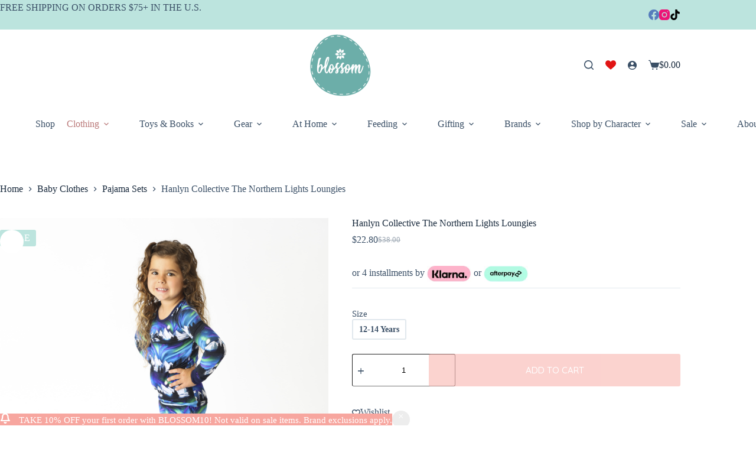

--- FILE ---
content_type: text/javascript
request_url: https://www.blossom.baby/wp-content/plugins/blocksy-companion-pro/framework/premium/extensions/woocommerce-extra/static/bundle/product-stock-scarcity.js?ver=2.1.23
body_size: 279
content:
!function(){"use strict";var t=window.ctFrontend;(0,t.registerDynamicChunk)("blocksy_ext_woo_extra_stock_scarcity",{mount:function(t,{event:e,eventData:n}){"reset_data"!==e.type&&"found_variation"!==e.type||function(t,e,n){n.querySelector(".ct-message"),n.dataset.items=t||0;const o=n.querySelector(".ct-stock-quantity");if(0!==t&&e&&o){if(o.innerHTML=o.innerHTML.replace(/\d+/,t),n){let o=Math.min(t/e*100,100);o>=100?n.hidden=!0:n.removeAttribute("hidden"),n.querySelector(".ct-progress-bar span").style.width=`${o}%`}}else n.hidden=!0}((null==n?void 0:n.max_qty)||0,null==n?void 0:n.blocksy_low_stock_amount,t)}})}();

--- FILE ---
content_type: text/javascript
request_url: https://www.blossom.baby/wp-content/plugins/blocksy-companion-pro/framework/premium/extensions/woocommerce-extra/static/bundle/variations-wish-list.js?ver=2.1.23
body_size: 1099
content:
!function(){"use strict";var t=window.ctFrontend;window.jQuery;function e(t){return e="function"==typeof Symbol&&"symbol"==typeof Symbol.iterator?function(t){return typeof t}:function(t){return t&&"function"==typeof Symbol&&t.constructor===Symbol&&t!==Symbol.prototype?"symbol":typeof t},e(t)}function r(t){var r=function(t,r){if("object"!=e(t)||!t)return t;var n=t[Symbol.toPrimitive];if(void 0!==n){var o=n.call(t,r||"default");if("object"!=e(o))return o;throw new TypeError("@@toPrimitive must return a primitive value.")}return("string"===r?String:Number)(t)}(t,"string");return"symbol"==e(r)?r:r+""}function n(t,e,n){return(e=r(e))in t?Object.defineProperty(t,e,{value:n,enumerable:!0,configurable:!0,writable:!0}):t[e]=n,t}function o(t,e){var r=Object.keys(t);if(Object.getOwnPropertySymbols){var n=Object.getOwnPropertySymbols(t);e&&(n=n.filter(function(e){return Object.getOwnPropertyDescriptor(t,e).enumerable})),r.push.apply(r,n)}return r}const i=function({container:t,favoritesButton:e,eventData:r}){const{variation_id:i,attributes:c}=r,a=ct_localizations.blc_ext_wish_list.list.items,u=function(t){for(var e=1;e<arguments.length;e++){var r=null!=arguments[e]?arguments[e]:{};e%2?o(Object(r),!0).forEach(function(e){n(t,e,r[e])}):Object.getOwnPropertyDescriptors?Object.defineProperties(t,Object.getOwnPropertyDescriptors(r)):o(Object(r)).forEach(function(e){Object.defineProperty(t,e,Object.getOwnPropertyDescriptor(r,e))})}return t}({},c);Object.keys(c).forEach(function(e){""===c[e]&&(u[e.trim()]=t.querySelector(`select[name="${e}"]`).value.trim())});const s=a.find(function(t){return t.id===i&&Object.keys((null==t?void 0:t.attributes)||{}).every(function(e){return(null==u?void 0:u[`attribute_${e}`])&&t.attributes[`${e}`]&&t.attributes[`${e}`]===u[`attribute_${e}`]})});e.dataset.buttonState=s?"active":""},c=function({el:t,form:e,container:r,favoritesButton:n,productId:o,type:c,eventData:u}){"found_variation"===c&&i({container:r,favoritesButton:n,eventData:u}),"reset_data"===c&&function({el:t,favoritesButton:e,productId:r}){const n=a(t);setTimeout(function(){n?e.dataset.buttonState="disabled":(e.dataset.id=r,e.dataset.buttonState="",ct_localizations.blc_ext_wish_list.list.items.find(function(t){return t.id===r&&!t.attributes})&&(e.dataset.buttonState="active"))})}({el:t,favoritesButton:n,productId:o})},a=function(t){return[...t.querySelectorAll("select")].some(function(t){return!!t&&!!t.value})};(0,t.registerDynamicChunk)("blocksy_ext_woo_extra_variations_wish_list",{mount:function(t,{event:e,eventData:r}){const n={el:t,type:e.type,eventData:r};!function({el:t,type:e,eventData:r}){if(!t.closest(".entry-summary"))return;const n=t.closest(".entry-summary"),o=n.querySelector(".variations_form"),i=document.querySelector(".ct-wishlist-button-single");if(!i)return;const a=parseFloat(o.dataset.product_id);c({el:t,form:o,container:n,favoritesButton:i,productId:a,type:e,eventData:r})}(n),function({el:t,type:e,eventData:r}){if(!t.closest(".product"))return;const n=t.closest(".product"),o=n.querySelector(".ct-card-variation-swatches"),i=n.querySelector(".ct-wishlist-button-archive");if(!i)return;const a=parseFloat(Array.from(t.closest(".product").classList).find(function(t){return 0===t.indexOf("post-")}).split("-")[1]);c({el:t,form:o,container:n,favoritesButton:i,productId:a,type:e,eventData:r})}(n)}})}();